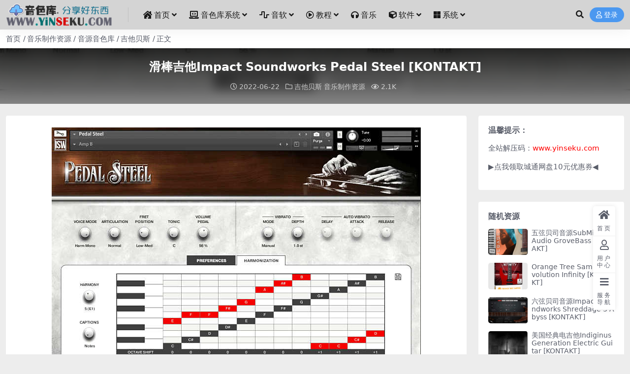

--- FILE ---
content_type: text/html; charset=UTF-8
request_url: http://www.yinseku.com/1119.html
body_size: 10891
content:
<!DOCTYPE html>
<html lang="zh-Hans" data-bs-theme="light">
<head>
	<meta http-equiv="Content-Type" content="text/html; charset=UTF-8">
	<meta name="viewport" content="width=device-width, initial-scale=1">
	<link rel="profile" href="https://gmpg.org/xfn/11">
	<title>滑棒吉他Impact Soundworks Pedal Steel [KONTAKT]_音色库-音色下载-音乐制作系统-音乐工作站</title>
<meta name='robots' content='max-image-preview:large' />
<meta name="keywords" content="Impact Soundworks,kontakt,吉他贝斯,音乐制作资源,音源音色库,">
<meta name="description" content="Impact Soundworks宣布发布Pedal Steel，这是一款虚拟乐器，提供极具表现力和可演奏性的踏板钢吉他，专注于真实的表演和易用性。 Kontakt Player动力乐器能够同时演奏丰富的和声和铿锵的引线。 Pedal St">
<link href="https://yinseku.oss-accelerate.aliyuncs.com/wp-content/uploads/2025/11/d02a42d9cb3dec9.png" rel="icon">
<style id='wp-img-auto-sizes-contain-inline-css'>
img:is([sizes=auto i],[sizes^="auto," i]){contain-intrinsic-size:3000px 1500px}
/*# sourceURL=wp-img-auto-sizes-contain-inline-css */
</style>
<link rel='stylesheet' id='pure-highlightjs-style-css' href='http://www.yinseku.com/wp-content/plugins/Pure-Highlightjs-1.0/highlight/styles/default.css?ver=0.9.2' media='all' />
<link rel='stylesheet' id='pure-highlightjs-css-css' href='http://www.yinseku.com/wp-content/plugins/Pure-Highlightjs-1.0/assets/pure-highlight.css?ver=0.1.0' media='all' />
<link rel='stylesheet' id='smartideo_css-css' href='http://www.yinseku.com/wp-content/plugins/smartideo-master/static/smartideo.css?ver=3.0.0' media='screen' />
<link rel='stylesheet' id='csf-fa5-css' href='http://www.yinseku.com/wp-content/themes/ripro-v5/assets/css/font-awesome/css/all.min.css?ver=5.15.4' media='all' />
<link rel='stylesheet' id='csf-fa5-v4-shims-css' href='http://www.yinseku.com/wp-content/themes/ripro-v5/assets/css/font-awesome/css/v4-shims.min.css?ver=5.15.4' media='all' />
<link rel='stylesheet' id='main-css' href='http://www.yinseku.com/wp-content/themes/ripro-v5/assets/css/main.min.css?ver=9.6' media='all' />
<script src="http://www.yinseku.com/wp-content/themes/ripro-v5/assets/js/jquery.min.js?ver=3.6.0" id="jquery-js"></script>
<link rel="canonical" href="https://www.yinseku.com/1119.html" />
<link rel='shortlink' href='https://www.yinseku.com/?p=1119' />
<script charset="UTF-8" id="LA_COLLECT" src="//sdk.51.la/js-sdk-pro.min.js"></script>
                <script>LA.init({id: "Jitm9VB3zMQp03ph",ck: "Jitm9VB3zMQp03ph"})</script><style type="text/css">
@media (min-width: 1200px){ .container-xl, .container-lg, .container-md, .container-sm, .container { max-width: 1580px; } }.site-header{background-color:#d4d4d4;}
.navbar .nav-list .sub-menu:before{border-bottom-color:;}
.site-header,.navbar .nav-list a,.navbar .actions .action-btn{color:#191919;}
.navbar .nav-list a:hover,.navbar .nav-list > .menu-item.current-menu-item > a {color:#d90000;}
.post-item .entry-desc, .post-item .entry-title {
-webkit-line-clamp: 2;
}
</style><style type="text/css">.heading{width:0.1金币;}.heading{width:1.N折;}.heading{width:0个;}</style></head>

<body class="wp-singular post-template-default single single-post postid-1119 single-format-standard wp-theme-ripro-v5">


<header class="site-header">

    <div class="container"> <!-- container-fluid px-lg-5 -->
	    <div class="navbar">
	      <!-- logo -->
	      <div class="logo-wrapper">
<a rel="nofollow noopener noreferrer" href="https://www.yinseku.com/"><img class="logo regular" data-light="https://yinseku.oss-accelerate.aliyuncs.com/wp-content/uploads/2024/07/56e3ac2829b58c9.png" data-dark="https://yinseku.oss-accelerate.aliyuncs.com/wp-content/uploads/2024/07/56e3ac2829b58c9.png" src="https://yinseku.oss-accelerate.aliyuncs.com/wp-content/uploads/2024/07/56e3ac2829b58c9.png" alt="音色库-音色下载-音乐制作系统-音乐工作站"></a></div>

	      <div class="sep"></div>
	      
	      <nav class="main-menu d-none d-lg-block">
	        <ul id="header-navbar" class="nav-list"><li class="menu-item menu-item-has-children"><a href="https://www.yinseku.com/"><i class="fas fa-house-damage me-1"></i>首页</a>
<ul class="sub-menu">
	<li class="menu-item"><a href="https://www.yinseku.com/update-list"><i class="fas fa-align-left me-1"></i>更新列表</a></li>
</ul>
</li>
<li class="menu-item menu-item-has-children"><a href="https://www.yinseku.com/music-work"><i class="fas fa-laptop-code me-1"></i>音色库系统</a>
<ul class="sub-menu">
	<li class="menu-item"><a href="https://www.yinseku.com/music-work/music-workstation"><i class="fas fa-th-large me-1"></i>WindowsX音乐工作站</a></li>
	<li class="menu-item"><a href="https://www.yinseku.com/music-work/mac-music-work"><i class="fab fa-apple me-1"></i>Mac黑苹果音乐工作站</a></li>
	<li class="menu-item"><a href="https://www.yinseku.com/music-work/win-mac-midi"><i class="fas fa-th-list me-1"></i>双系统音乐工作站</a></li>
	<li class="menu-item"><a href="https://www.yinseku.com/windows"><i class="fas fa-hdd me-1"></i>✪音乐制作系统硬盘 ✪</a></li>
	<li class="menu-item"><a href="https://www.yinseku.com/kontakt-hd"><i class="fas fa-hdd me-1"></i>✪KONTAKT音色硬盘 ✪</a></li>
</ul>
</li>
<li class="menu-item menu-item-has-children"><a href="https://www.yinseku.com/vsti"><i class="fas fa-wave-square me-1"></i>音软</a>
<ul class="sub-menu">
	<li class="menu-item"><a href="https://www.yinseku.com/vsti/midi"><i class="fas fa-warehouse me-1"></i>宿主工作站</a></li>
	<li class="menu-item"><a href="https://www.yinseku.com/vsti/effects"><i class="fas fa-share-square me-1"></i>缩混效果器</a></li>
	<li class="menu-item menu-item-has-children"><a href="https://www.yinseku.com/vsti/library"><i class="fas fa-sliders-h me-1"></i>音源音色</a>
	<ul class="sub-menu">
		<li class="menu-item"><a href="https://www.yinseku.com/vsti/library/zonghe"><i class="fas fa-arrow-right me-1"></i>综合类</a></li>
		<li class="menu-item"><a href="https://www.yinseku.com/vsti/library/drum-library"><i class="fas fa-arrow-right me-1"></i>打击乐</a></li>
		<li class="menu-item"><a href="https://www.yinseku.com/vsti/library/orchestral-library"><i class="fas fa-arrow-right me-1"></i>管弦乐</a></li>
		<li class="menu-item"><a href="https://www.yinseku.com/vsti/library/piano-keyboard-library"><i class="fas fa-arrow-right me-1"></i>钢琴键盘</a></li>
		<li class="menu-item"><a href="https://www.yinseku.com/vsti/library/guitar-bass"><i class="fas fa-arrow-right me-1"></i>吉他贝斯</a></li>
		<li class="menu-item"><a href="https://www.yinseku.com/vsti/library/world-library"><i class="fas fa-arrow-right me-1"></i>民族类</a></li>
		<li class="menu-item"><a href="https://www.yinseku.com/vsti/library/synthesizer-library"><i class="fas fa-arrow-right me-1"></i>合成器</a></li>
		<li class="menu-item"><a href="https://www.yinseku.com/vsti/library/vocal-chorus-library"><i class="fas fa-arrow-right me-1"></i>人声合唱</a></li>
	</ul>
</li>
	<li class="menu-item"><a href="https://www.yinseku.com/vsti/library/caiyangqi"><i class="fas fa-drum me-1"></i>▶采样器◀</a></li>
	<li class="menu-item"><a href="https://www.yinseku.com/vsti/fx"><i class="fas fa-music me-1"></i>配乐音效素材</a></li>
	<li class="menu-item"><a href="https://www.yinseku.com/vsti/sample"><i class="fas fa-atom me-1"></i>Samples/Loops</a></li>
	<li class="menu-item"><a href="https://www.yinseku.com/vsti/presets"><i class="fas fa-wave-square me-1"></i>合成器预设</a></li>
	<li class="menu-item menu-item-has-children"><a href="https://www.yinseku.com/vsti/projects-templates"><i class="fas fa-cube me-1"></i>工程模版</a>
	<ul class="sub-menu">
		<li class="menu-item"><a href="https://www.yinseku.com/vsti/projects-templates/proj-cubase"><i class="fas fa-folder-open me-1"></i>Cubase工程模板</a></li>
		<li class="menu-item"><a href="https://www.yinseku.com/vsti/projects-templates/proj-flstudio"><i class="fas fa-folder-open me-1"></i>Fl Studio工程模板</a></li>
		<li class="menu-item"><a href="https://www.yinseku.com/vsti/projects-templates/proj-abletonlive"><i class="fas fa-folder-open me-1"></i>Ableton Live工程模板</a></li>
		<li class="menu-item"><a href="https://www.yinseku.com/vsti/projects-templates/proj-logic"><i class="fas fa-folder-open me-1"></i>Logic工程模板</a></li>
		<li class="menu-item"><a href="https://www.yinseku.com/vsti/projects-templates/proj-studio-one"><i class="fas fa-folder-open me-1"></i>Studio One工程模板</a></li>
	</ul>
</li>
	<li class="menu-item"><a href="https://www.yinseku.com/vsti/collection"><i class="fab fa-font-awesome-flag me-1"></i>▶精华合集◀</a></li>
</ul>
</li>
<li class="menu-item menu-item-has-children"><a href="https://www.yinseku.com/tutorial"><i class="far fa-play-circle me-1"></i>教程</a>
<ul class="sub-menu">
	<li class="menu-item"><a href="https://www.yinseku.com/tutorial/music-production"><i class="fas fa-film me-1"></i>音乐创作教程</a></li>
	<li class="menu-item"><a href="https://www.yinseku.com/tutorial/tuts-theory"><i class="fas fa-film me-1"></i>音乐理论教程</a></li>
	<li class="menu-item"><a href="https://www.yinseku.com/tutorial/tuts-dj"><i class="fas fa-film me-1"></i>DJ教程</a></li>
	<li class="menu-item"><a href="https://www.yinseku.com/tutorial/tuts-singing"><i class="fas fa-film me-1"></i>声乐演唱教程</a></li>
	<li class="menu-item"><a href="https://www.yinseku.com/tutorial/guitar-tutorial"><i class="fas fa-film me-1"></i>吉他教程</a></li>
	<li class="menu-item"><a href="https://www.yinseku.com/tutorial/tuts-piano"><i class="fas fa-film me-1"></i>钢琴教程</a></li>
	<li class="menu-item"><a href="https://www.yinseku.com/tutorial/tuts-drum"><i class="fas fa-film me-1"></i>鼓教程</a></li>
</ul>
</li>
<li class="menu-item"><a href="https://www.yinseku.com/music"><i class="fas fa-headphones me-1"></i>音乐</a></li>
<li class="menu-item menu-item-has-children"><a href="https://www.yinseku.com/software"><i class="fas fa-cube me-1"></i>软件</a>
<ul class="sub-menu">
	<li class="menu-item"><a href="https://www.yinseku.com/software/windows-software"><i class="fab fa-microsoft me-1"></i>Windows</a></li>
	<li class="menu-item"><a href="https://www.yinseku.com/software/macosx"><i class="fab fa-apple me-1"></i>MacOSX</a></li>
</ul>
</li>
<li class="menu-item menu-item-has-children"><a href="https://www.yinseku.com/xitong"><i class="fab fa-microsoft me-1"></i>系统</a>
<ul class="sub-menu">
	<li class="menu-item"><a href="https://www.yinseku.com/xitong/windows-xitong"><i class="fab fa-microsoft me-1"></i>Windows系统下载</a></li>
	<li class="menu-item"><a href="https://www.yinseku.com/xitong/macos%e7%b3%bb%e7%bb%9f%e4%b8%8b%e8%bd%bd"><i class="fab fa-apple me-1"></i>macOS系统下载</a></li>
</ul>
</li>
</ul>	      </nav>
	      
	      <div class="actions">
	        





	<span class="action-btn toggle-search" rel="nofollow noopener noreferrer" title="站内搜索"><i class="fas fa-search"></i></span>




	<a class="action-btn login-btn btn-sm btn" rel="nofollow noopener noreferrer" href="https://www.yinseku.com/login?redirect_to=https%3A%2F%2Fwww.yinseku.com%2F1119.html"><i class="far fa-user me-1"></i>登录</a>


	        <div class="burger d-flex d-lg-none"><i class="fas fa-bars"></i></div>
	      </div>

	      	      <div class="navbar-search">
<div class="search-form">
    <form method="get" action="https://www.yinseku.com/">
        
        <div class="search-fields">
          <input type="text" class="" placeholder="输入关键词 回车..." autocomplete="off" value="" name="s" required="required">
          <button title="点击搜索" type="submit"><i class="fas fa-search"></i></button>
      </div>
  </form>
</div>
</div>
		  	      
	    </div>
    </div>

</header>

<div class="header-gap"></div>


<!-- **************** MAIN CONTENT START **************** -->
<main>
	
<div class="container-full bg-white">
	<nav class="container d-none d-md-flex py-2" aria-label="breadcrumb">
		<ol class="breadcrumb mb-0"><li class=""><a href="https://www.yinseku.com">首页</a></li><li><a href="https://www.yinseku.com/vsti">音乐制作资源</a></li><li><a href="https://www.yinseku.com/vsti/library">音源音色库</a></li><li><a href="https://www.yinseku.com/vsti/library/guitar-bass">吉他贝斯</a></li><li class="active">正文</li></ol>	</nav>
</div>


<div class="archive-hero post-hero text-center">
    <div class="archive-hero-bg lazy" data-bg="http://yinseku.oss-accelerate.aliyuncs.com/wp-content/uploads/2022/06/1655831414-fbca05ede4e0203.jpg"></div>
    <div class="container py-3 py-md-4">
    	<div class="article-header mb-0">
			<h1 class="post-title mb-2 mb-lg-3">滑棒吉他Impact Soundworks Pedal Steel [KONTAKT]</h1>			<div class="article-meta">
					<span class="meta-date"><i class="far fa-clock me-1"></i>2022-06-22</span>

	<span class="meta-cat-dot"><i class="far fa-folder me-1"></i><a href="https://www.yinseku.com/vsti/library/guitar-bass">吉他贝斯</a> <a href="https://www.yinseku.com/vsti">音乐制作资源</a></span>



	<span class="meta-views"><i class="far fa-eye me-1"></i>2.1K</span>



	<span class="meta-edit"></span></span>
			</div>
		</div>
    </div>
</div>

<div class="container mt-2 mt-sm-4">
	<div class="row g-2 g-md-3 g-lg-4">

		<div class="content-wrapper col-md-12 col-lg-9" data-sticky-content>
			<div class="card">

				
				
				
				
<article class="post-content post-1119 post type-post status-publish format-standard hentry category-guitar-bass category-vsti category-library tag-impact-soundworks tag-kontakt" >
	<p><img fetchpriority="high" decoding="async" class="aligncenter size-full wp-image-1120" src="http://yinseku.oss-accelerate.aliyuncs.com/wp-content/uploads/2022/06/1655831414-fbca05ede4e0203.jpg" alt="" width="750" height="532" /></p>
<p>Impact Soundworks宣布发布Pedal Steel，这是一款虚拟乐器，提供极具表现力和可演奏性的踏板钢吉他，专注于真实的表演和易用性。</p>
<p>Kontakt Player动力乐器能够同时演奏丰富的和声和铿锵的引线。</p>
<p>Pedal Steel 由 Dimitris Plaqiannis 创建，他是我们广受欢迎的 Djanqo、土耳其乌木和 Bouzouki 库的制作人，它以一目了然的声音准确捕捉了正宗美国乐器的声音。</p>
<p>踏板钢专注于易用性。只需将其加载，开始播放，您将立即获得这些签名滑行从一个音符到另一个音符。深入挖掘“协调单声道”模式，您将很快发现如何在一首曲目中执行富有表现力的间隔和和弦！</p>
<p>无论您是在创作爵士乐、蓝调、乡村音乐还是配乐，我们都认为您会喜欢这种乐器的多功能性。</p>
<p>踏板钢具有</p>
<p>近10，000 x 24位录音。<br />
三个可调通道：DI 和两个放大器。<br />
每弦，每烦恼采样和每个音符高达9x RR。<br />
美丽的变速滑行（连奏）。<br />
用于创建自定义发声的协调编辑器。<br />
可自定义的按键“触摸”、微调等。<br />
控制台：具有30个模块和5个通道的</p>

<div class="ri-hide-warp ri-login-hide">
			<span class="hide-msg"><i class="fas fa-lock me-1"></i>隐藏内容</span>
		<div class="hide-buy-warp">
			<div class="buy-title"><i class="fas fa-lock me-1"></i>本内容需登录后查看</div>
			<div class="buy-btns">
			  <a rel="nofollow noopener noreferrer" href="https://www.yinseku.com/login?redirect_to=https%3A%2F%2Fwww.yinseku.com%2F1119.html" class="login-btn btn btn-primary px-4 rounded-pill"><i class="far fa-user me-1"></i>登录后查看</a>
			</div>
		</div>
	</div>



	<div class="entry-copyright">
	<i class="fas fa-info-circle me-1"></i>本站所有资源均为网络收集，仅用作下载测试所用，请下载后24小时内删除，如果用于商业用途请购买正版使用，如因用资源进行商业用途所引起的版权纠纷，本站不承担任何法律责任，如若本站内容侵犯了原著者的合法权益，可联系我们，我们会第一时间进行处理并删除相关内容，敬请原谅！</div>
</article>



<div class="entry-tags">
	<i class="fas fa-tags me-1"></i>
			<a href="https://www.yinseku.com/tag/impact-soundworks" rel="tag">Impact Soundworks</a>
			<a href="https://www.yinseku.com/tag/kontakt" rel="tag">kontakt</a>
	</div>

<div class="entry-social">

	<div class="row mt-2 mt-lg-3">
		
		<div class="col">
						<a class="share-author" href="https://www.yinseku.com/author/ff0a5838c7a2df88">
				<div class="avatar me-1"><img class="avatar-img rounded-circle border border-white border-3 shadow" src="//www.yinseku.com/wp-content/uploads/1234/01/1655707730-bb9d68cb6ba135e.jpg" alt="">
				</div>音色库            </a>
            		</div>

		<div class="col-auto">
			
						<a class="btn btn-sm btn-info-soft post-share-btn" href="javascript:void(0);"><i class="fas fa-share-alt me-1"></i>分享</a>
			
						<a class="btn btn-sm btn-success-soft post-fav-btn" href="javascript:void(0);" data-is="1"><i class="far fa-star me-1"></i></i>收藏</a>
			
			
		</div>
	</div>

</div>
			</div>
			
			

<div class="entry-navigation">
    <div class="row g-3">
                <div class="col-lg-6 col-12">
            <a class="entry-page-prev" href="https://www.yinseku.com/1115.html" title="吉他合集Ilya Efimov Total Guitar Bundle [KONTAKT]">
                <div class="entry-page-icon"><i class="fas fa-arrow-left"></i></div>
                <div class="entry-page-info">
                    <span class="d-block rnav">上一篇</span>
                    <div class="title">吉他合集Ilya Efimov Total Guitar Bundle [KONTAKT]</div>
                </div>
            </a>
        </div>
                        <div class="col-lg-6 col-12">
            <a class="entry-page-next" href="https://www.yinseku.com/1122.html" title="六弦贝司音源Impact Soundworks Shreddage 3 Abyss [KONTAKT]">
                <div class="entry-page-info">
                    <span class="d-block rnav">下一篇</span>
                    <div class="title">六弦贝司音源Impact Soundworks Shreddage 3 Abyss [KONTAKT]</div>
                </div>
                <div class="entry-page-icon"><i class="fas fa-arrow-right"></i></div>
            </a>
        </div>
            </div>
</div>			
			
<div class="related-posts">
   <h2 class="related-posts-title"><i class="fab fa-hive me-1"></i>相关文章</h2>
   <div class="row g-2 g-md-3 row-cols-2 row-cols-md-3 row-cols-lg-4">
    

	<div class="col">
		<article class="post-item item-grid">

			<div class="tips-badge position-absolute top-0 start-0 z-1 m-2">
				
				
			</div>
			

<div class="entry-media ratio ratio-1x1">
	<a target="_blank" class="media-img lazy bg-cover bg-center" href="https://www.yinseku.com/2076.html" title="Heavyocity Scoring Bass v1.0.0 [KONTAKT]" data-bg="http://yinseku.oss-accelerate.aliyuncs.com/wp-content/uploads/2022/11/1669512636-fad115161bc94dc.jpg">

		
		<!-- 音视频缩略图 -->
		
	</a>
</div>			<div class="entry-wrapper">
									<div class="entry-cat-dot"><a href="https://www.yinseku.com/vsti/library/synthesizer-library">合成器</a> <a href="https://www.yinseku.com/vsti/library/guitar-bass">吉他贝斯</a></div>
				
				<h2 class="entry-title">
					<a target="_blank" href="https://www.yinseku.com/2076.html" title="Heavyocity Scoring Bass v1.0.0 [KONTAKT]">Heavyocity Scoring Bass v1.0.0 [KONTAKT]</a>
				</h2>

				
				
<div class="entry-meta">

		<span class="meta-date"><i class="far fa-clock me-1"></i><time class="pub-date" datetime="2022-11-27T09:31:59+08:00">3 年前</time></span>
	
	
	
		<span class="meta-views"><i class="far fa-eye me-1"></i>2.9K</span>
	
	
</div>			</div>
		</article>
	</div>



	<div class="col">
		<article class="post-item item-grid">

			<div class="tips-badge position-absolute top-0 start-0 z-1 m-2">
				
				
			</div>
			

<div class="entry-media ratio ratio-1x1">
	<a target="_blank" class="media-img lazy bg-cover bg-center" href="https://www.yinseku.com/4017.html" title="MAGIX Samplitude Pro X7 Suite 18.2.0.22559 [WIN]" data-bg="http://yinseku.oss-accelerate.aliyuncs.com/wp-content/uploads/2022/12/1671537796-d81397308737a71.jpg">

		
		<!-- 音视频缩略图 -->
		
	</a>
</div>			<div class="entry-wrapper">
									<div class="entry-cat-dot"><a href="https://www.yinseku.com/vsti/midi">▶宿主◀</a> <a href="https://www.yinseku.com/vsti">音乐制作资源</a></div>
				
				<h2 class="entry-title">
					<a target="_blank" href="https://www.yinseku.com/4017.html" title="MAGIX Samplitude Pro X7 Suite 18.2.0.22559 [WIN]">MAGIX Samplitude Pro X7 Suite 18.2.0.22559 [WIN]</a>
				</h2>

				
				
<div class="entry-meta">

		<span class="meta-date"><i class="far fa-clock me-1"></i><time class="pub-date" datetime="2022-12-20T20:05:16+08:00">3 年前</time></span>
	
	
	
		<span class="meta-views"><i class="far fa-eye me-1"></i>3.3K</span>
	
	
</div>			</div>
		</article>
	</div>



	<div class="col">
		<article class="post-item item-grid">

			<div class="tips-badge position-absolute top-0 start-0 z-1 m-2">
				
				
			</div>
			

<div class="entry-media ratio ratio-1x1">
	<a target="_blank" class="media-img lazy bg-cover bg-center" href="https://www.yinseku.com/1083.html" title="打击乐精华Strezov Sampling Percussion Essentials X3M [KONTAKT]" data-bg="http://yinseku.oss-accelerate.aliyuncs.com/wp-content/uploads/2022/06/1655787949-106dd669e12c6dd.jpg">

		
		<!-- 音视频缩略图 -->
		
	</a>
</div>			<div class="entry-wrapper">
									<div class="entry-cat-dot"><a href="https://www.yinseku.com/vsti/library/drum-library">打击乐</a> <a href="https://www.yinseku.com/vsti">音乐制作资源</a></div>
				
				<h2 class="entry-title">
					<a target="_blank" href="https://www.yinseku.com/1083.html" title="打击乐精华Strezov Sampling Percussion Essentials X3M [KONTAKT]">打击乐精华Strezov Sampling Percussion Essentials X3M [KONTAKT]</a>
				</h2>

				
				
<div class="entry-meta">

		<span class="meta-date"><i class="far fa-clock me-1"></i><time class="pub-date" datetime="2022-06-21T13:07:14+08:00">4 年前</time></span>
	
	
	
		<span class="meta-views"><i class="far fa-eye me-1"></i>2.0K</span>
	
	
</div>			</div>
		</article>
	</div>



	<div class="col">
		<article class="post-item item-grid">

			<div class="tips-badge position-absolute top-0 start-0 z-1 m-2">
				
				
			</div>
			

<div class="entry-media ratio ratio-1x1">
	<a target="_blank" class="media-img lazy bg-cover bg-center" href="https://www.yinseku.com/3617.html" title="Excite Audio VISION 4X v1.0.2/v1.0.1 [Win,Mac]" data-bg="http://yinseku.oss-accelerate.aliyuncs.com/wp-content/uploads/2022/12/1671091319-175289f31282632.jpg">

		
		<!-- 音视频缩略图 -->
		
	</a>
</div>			<div class="entry-wrapper">
									<div class="entry-cat-dot"><a href="https://www.yinseku.com/vsti/effects">▶效果器◀</a> <a href="https://www.yinseku.com/vsti">音乐制作资源</a></div>
				
				<h2 class="entry-title">
					<a target="_blank" href="https://www.yinseku.com/3617.html" title="Excite Audio VISION 4X v1.0.2/v1.0.1 [Win,Mac]">Excite Audio VISION 4X v1.0.2/v1.0.1 [Win,Mac]</a>
				</h2>

				
				
<div class="entry-meta">

		<span class="meta-date"><i class="far fa-clock me-1"></i><time class="pub-date" datetime="2023-01-05T16:19:06+08:00">3 年前</time></span>
	
	
	
		<span class="meta-views"><i class="far fa-eye me-1"></i>3.5K</span>
	
	
</div>			</div>
		</article>
	</div>

    </div>
</div>

			
		</div>

		<div class="sidebar-wrapper col-md-12 col-lg-3 h-100" data-sticky>
			<div class="sidebar">
				<div id="text-2" class="widget widget_text"><h5 class="widget-title">温馨提示：</h5>			<div class="textwidget"><p>全站解压码：<span style="color: red;">www.yinseku.com</span></p>
<p><a href="https://www.ctfile.com/p/giftcard?uid=4347673&amp;type=1&amp;key=5e6be5" target="_blank" rel="noopener">▶点我领取城通网盘10元优惠券◀</a></p>
</div>
		</div><div id="ri_sidebar_posts_widget-2" class="widget sidebar-posts-list">
<h5 class="widget-title">随机资源</h5>

<div class="row g-3 row-cols-1">
  
    <div class="col">
      <article class="post-item item-list">

        <div class="entry-media ratio ratio-3x2 col-auto">
          <a target="_blank" class="media-img lazy" href="https://www.yinseku.com/1108.html" title="五弦贝司音源SubMission Audio GroveBass [KONTAKT]" data-bg="http://yinseku.oss-accelerate.aliyuncs.com/wp-content/uploads/2022/06/1655790163-e895448b9dd96e9.jpg"></a>
        </div>

        <div class="entry-wrapper">
          <div class="entry-body">
            <h2 class="entry-title">
              <a target="_blank" href="https://www.yinseku.com/1108.html" title="五弦贝司音源SubMission Audio GroveBass [KONTAKT]">五弦贝司音源SubMission Audio GroveBass [KONTAKT]</a>
            </h2>
          </div>
        </div>

      </article>
    </div>

  
    <div class="col">
      <article class="post-item item-list">

        <div class="entry-media ratio ratio-3x2 col-auto">
          <a target="_blank" class="media-img lazy" href="https://www.yinseku.com/1212.html" title="Orange Tree Samples Evolution Infinity [KONTAKT]" data-bg="http://yinseku.oss-accelerate.aliyuncs.com/wp-content/uploads/2022/06/1655858432-6a63dc687d36f23.png"></a>
        </div>

        <div class="entry-wrapper">
          <div class="entry-body">
            <h2 class="entry-title">
              <a target="_blank" href="https://www.yinseku.com/1212.html" title="Orange Tree Samples Evolution Infinity [KONTAKT]">Orange Tree Samples Evolution Infinity [KONTAKT]</a>
            </h2>
          </div>
        </div>

      </article>
    </div>

  
    <div class="col">
      <article class="post-item item-list">

        <div class="entry-media ratio ratio-3x2 col-auto">
          <a target="_blank" class="media-img lazy" href="https://www.yinseku.com/1122.html" title="六弦贝司音源Impact Soundworks Shreddage 3 Abyss [KONTAKT]" data-bg="http://yinseku.oss-accelerate.aliyuncs.com/wp-content/uploads/2022/06/1655831664-8bbfe3d39778be5.jpg"></a>
        </div>

        <div class="entry-wrapper">
          <div class="entry-body">
            <h2 class="entry-title">
              <a target="_blank" href="https://www.yinseku.com/1122.html" title="六弦贝司音源Impact Soundworks Shreddage 3 Abyss [KONTAKT]">六弦贝司音源Impact Soundworks Shreddage 3 Abyss [KONTAKT]</a>
            </h2>
          </div>
        </div>

      </article>
    </div>

  
    <div class="col">
      <article class="post-item item-list">

        <div class="entry-media ratio ratio-3x2 col-auto">
          <a target="_blank" class="media-img lazy" href="https://www.yinseku.com/1152.html" title="美国经典电吉他Indiginus Generation Electric Guitar [KONTAKT]" data-bg="http://yinseku.oss-accelerate.aliyuncs.com/wp-content/uploads/2022/06/1655833714-7af3e089a5ff948.jpg"></a>
        </div>

        <div class="entry-wrapper">
          <div class="entry-body">
            <h2 class="entry-title">
              <a target="_blank" href="https://www.yinseku.com/1152.html" title="美国经典电吉他Indiginus Generation Electric Guitar [KONTAKT]">美国经典电吉他Indiginus Generation Electric Guitar [KONTAKT]</a>
            </h2>
          </div>
        </div>

      </article>
    </div>

  
    <div class="col">
      <article class="post-item item-list">

        <div class="entry-media ratio ratio-3x2 col-auto">
          <a target="_blank" class="media-img lazy" href="https://www.yinseku.com/1251.html" title="Tele风格吉他Orange Tree Samples Evolution Texas Twang [KONTAKT]" data-bg="http://yinseku.oss-accelerate.aliyuncs.com/wp-content/uploads/2022/06/1655859913-a6d03c8bb62f0a3.png"></a>
        </div>

        <div class="entry-wrapper">
          <div class="entry-body">
            <h2 class="entry-title">
              <a target="_blank" href="https://www.yinseku.com/1251.html" title="Tele风格吉他Orange Tree Samples Evolution Texas Twang [KONTAKT]">Tele风格吉他Orange Tree Samples Evolution Texas Twang [KONTAKT]</a>
            </h2>
          </div>
        </div>

      </article>
    </div>

  
    <div class="col">
      <article class="post-item item-list">

        <div class="entry-media ratio ratio-3x2 col-auto">
          <a target="_blank" class="media-img lazy" href="https://www.yinseku.com/5349.html" title="Applied Acoustics Systems Strum GS-2 v2.4.3 [WiN, MacOSX]" data-bg="http://yinseku.oss-accelerate.aliyuncs.com/wp-content/uploads/2023/01/1674147139-65238feee421536.jpg"></a>
        </div>

        <div class="entry-wrapper">
          <div class="entry-body">
            <h2 class="entry-title">
              <a target="_blank" href="https://www.yinseku.com/5349.html" title="Applied Acoustics Systems Strum GS-2 v2.4.3 [WiN, MacOSX]">Applied Acoustics Systems Strum GS-2 v2.4.3 [WiN, MacOSX]</a>
            </h2>
          </div>
        </div>

      </article>
    </div>

  
    <div class="col">
      <article class="post-item item-list">

        <div class="entry-media ratio ratio-3x2 col-auto">
          <a target="_blank" class="media-img lazy" href="https://www.yinseku.com/1260.html" title="滑棒吉他Orange Tree Samples SLIDE Lap Steel Guitar [KONTAKT]" data-bg="http://yinseku.oss-accelerate.aliyuncs.com/wp-content/uploads/2022/06/1655860262-6700d2892d3c98b.png"></a>
        </div>

        <div class="entry-wrapper">
          <div class="entry-body">
            <h2 class="entry-title">
              <a target="_blank" href="https://www.yinseku.com/1260.html" title="滑棒吉他Orange Tree Samples SLIDE Lap Steel Guitar [KONTAKT]">滑棒吉他Orange Tree Samples SLIDE Lap Steel Guitar [KONTAKT]</a>
            </h2>
          </div>
        </div>

      </article>
    </div>

  
    <div class="col">
      <article class="post-item item-list">

        <div class="entry-media ratio ratio-3x2 col-auto">
          <a target="_blank" class="media-img lazy" href="https://www.yinseku.com/1282.html" title="全能电吉他Native Instruments Session Guitarist Electric Sunburst Deluxe [KONTAKT]" data-bg="http://yinseku.oss-accelerate.aliyuncs.com/wp-content/uploads/2022/06/1655868107-0f0878b2dd08b9f.jpg"></a>
        </div>

        <div class="entry-wrapper">
          <div class="entry-body">
            <h2 class="entry-title">
              <a target="_blank" href="https://www.yinseku.com/1282.html" title="全能电吉他Native Instruments Session Guitarist Electric Sunburst Deluxe [KONTAKT]">全能电吉他Native Instruments Session Guitarist Electric Sunburst Deluxe [KONTAKT]</a>
            </h2>
          </div>
        </div>

      </article>
    </div>

  
    <div class="col">
      <article class="post-item item-list">

        <div class="entry-media ratio ratio-3x2 col-auto">
          <a target="_blank" class="media-img lazy" href="https://www.yinseku.com/4487.html" title="Toontrack The Sixties EBX (EZbass扩展音色库)" data-bg="http://yinseku.oss-accelerate.aliyuncs.com/wp-content/uploads/2022/12/1672240156-fb3c2f557c1e8de.jpg"></a>
        </div>

        <div class="entry-wrapper">
          <div class="entry-body">
            <h2 class="entry-title">
              <a target="_blank" href="https://www.yinseku.com/4487.html" title="Toontrack The Sixties EBX (EZbass扩展音色库)">Toontrack The Sixties EBX (EZbass扩展音色库)</a>
            </h2>
          </div>
        </div>

      </article>
    </div>

  </div>

</div><div id="tag_cloud-2" class="widget widget_tag_cloud"><h5 class="widget-title">标签云</h5><div class="tagcloud"><a href="https://www.yinseku.com/tag/8dio" class="tag-cloud-link tag-link-106 tag-link-position-1" style="font-size: 9.0949720670391pt;" aria-label="8Dio (10 项)">8Dio<span class="tag-link-count"> (10)</span></a>
<a href="https://www.yinseku.com/tag/antares" class="tag-cloud-link tag-link-343 tag-link-position-2" style="font-size: 9.4078212290503pt;" aria-label="Antares (11 项)">Antares<span class="tag-link-count"> (11)</span></a>
<a href="https://www.yinseku.com/tag/audio-imperia" class="tag-cloud-link tag-link-80 tag-link-position-3" style="font-size: 10.346368715084pt;" aria-label="Audio Imperia (15 项)">Audio Imperia<span class="tag-link-count"> (15)</span></a>
<a href="https://www.yinseku.com/tag/best-service" class="tag-cloud-link tag-link-85 tag-link-position-4" style="font-size: 11.597765363128pt;" aria-label="Best Service (22 项)">Best Service<span class="tag-link-count"> (22)</span></a>
<a href="https://www.yinseku.com/tag/bon-jovi" class="tag-cloud-link tag-link-270 tag-link-position-5" style="font-size: 8.391061452514pt;" aria-label="Bon Jovi (8 项)">Bon Jovi<span class="tag-link-count"> (8)</span></a>
<a href="https://www.yinseku.com/tag/cinesamples" class="tag-cloud-link tag-link-84 tag-link-position-6" style="font-size: 11.128491620112pt;" aria-label="Cinesamples (19 项)">Cinesamples<span class="tag-link-count"> (19)</span></a>
<a href="https://www.yinseku.com/tag/cymatics" class="tag-cloud-link tag-link-252 tag-link-position-7" style="font-size: 8.391061452514pt;" aria-label="Cymatics (8 项)">Cymatics<span class="tag-link-count"> (8)</span></a>
<a href="https://www.yinseku.com/tag/embertone" class="tag-cloud-link tag-link-86 tag-link-position-8" style="font-size: 8pt;" aria-label="Embertone (7 项)">Embertone<span class="tag-link-count"> (7)</span></a>
<a href="https://www.yinseku.com/tag/eminem" class="tag-cloud-link tag-link-276 tag-link-position-9" style="font-size: 9.4078212290503pt;" aria-label="Eminem (11 项)">Eminem<span class="tag-link-count"> (11)</span></a>
<a href="https://www.yinseku.com/tag/flac" class="tag-cloud-link tag-link-168 tag-link-position-10" style="font-size: 16.055865921788pt;" aria-label="flac (84 项)">flac<span class="tag-link-count"> (84)</span></a>
<a href="https://www.yinseku.com/tag/gamedev" class="tag-cloud-link tag-link-220 tag-link-position-11" style="font-size: 9.9553072625698pt;" aria-label="GameDev (13 项)">GameDev<span class="tag-link-count"> (13)</span></a>
<a href="https://www.yinseku.com/tag/heavyocity" class="tag-cloud-link tag-link-90 tag-link-position-12" style="font-size: 12.379888268156pt;" aria-label="Heavyocity (28 项)">Heavyocity<span class="tag-link-count"> (28)</span></a>
<a href="https://www.yinseku.com/tag/hi-res" class="tag-cloud-link tag-link-266 tag-link-position-13" style="font-size: 11.597765363128pt;" aria-label="Hi Res (22 项)">Hi Res<span class="tag-link-count"> (22)</span></a>
<a href="https://www.yinseku.com/tag/impact-soundworks" class="tag-cloud-link tag-link-92 tag-link-position-14" style="font-size: 12.536312849162pt;" aria-label="Impact Soundworks (29 项)">Impact Soundworks<span class="tag-link-count"> (29)</span></a>
<a href="https://www.yinseku.com/tag/indiginus" class="tag-cloud-link tag-link-103 tag-link-position-15" style="font-size: 9.9553072625698pt;" aria-label="Indiginus (13 项)">Indiginus<span class="tag-link-count"> (13)</span></a>
<a href="https://www.yinseku.com/tag/izotope" class="tag-cloud-link tag-link-127 tag-link-position-16" style="font-size: 8.391061452514pt;" aria-label="iZotope (8 项)">iZotope<span class="tag-link-count"> (8)</span></a>
<a href="https://www.yinseku.com/tag/jtc" class="tag-cloud-link tag-link-329 tag-link-position-17" style="font-size: 13.005586592179pt;" aria-label="JTC (34 项)">JTC<span class="tag-link-count"> (34)</span></a>
<a href="https://www.yinseku.com/tag/kontakt" class="tag-cloud-link tag-link-30 tag-link-position-18" style="font-size: 22pt;" aria-label="kontakt (494 项)">kontakt<span class="tag-link-count"> (494)</span></a>
<a href="https://www.yinseku.com/tag/macosx" class="tag-cloud-link tag-link-172 tag-link-position-19" style="font-size: 15.351955307263pt;" aria-label="MacOSX (68 项)">MacOSX<span class="tag-link-count"> (68)</span></a>
<a href="https://www.yinseku.com/tag/musiclab" class="tag-cloud-link tag-link-431 tag-link-position-20" style="font-size: 8.391061452514pt;" aria-label="MusicLab (8 项)">MusicLab<span class="tag-link-count"> (8)</span></a>
<a href="https://www.yinseku.com/tag/native-instruments" class="tag-cloud-link tag-link-73 tag-link-position-21" style="font-size: 15.664804469274pt;" aria-label="Native Instruments (74 项)">Native Instruments<span class="tag-link-count"> (74)</span></a>
<a href="https://www.yinseku.com/tag/orange-tree-samples" class="tag-cloud-link tag-link-104 tag-link-position-22" style="font-size: 12.379888268156pt;" aria-label="Orange Tree Samples (28 项)">Orange Tree Samples<span class="tag-link-count"> (28)</span></a>
<a href="https://www.yinseku.com/tag/orchestral-tools" class="tag-cloud-link tag-link-114 tag-link-position-23" style="font-size: 8.7821229050279pt;" aria-label="Orchestral Tools (9 项)">Orchestral Tools<span class="tag-link-count"> (9)</span></a>
<a href="https://www.yinseku.com/tag/projectsam" class="tag-cloud-link tag-link-77 tag-link-position-24" style="font-size: 10.346368715084pt;" aria-label="ProjectSAM (15 项)">ProjectSAM<span class="tag-link-count"> (15)</span></a>
<a href="https://www.yinseku.com/tag/r2r" class="tag-cloud-link tag-link-158 tag-link-position-25" style="font-size: 12.379888268156pt;" aria-label="R2R (28 项)">R2R<span class="tag-link-count"> (28)</span></a>
<a href="https://www.yinseku.com/tag/rammstein" class="tag-cloud-link tag-link-167 tag-link-position-26" style="font-size: 8.391061452514pt;" aria-label="Rammstein (8 项)">Rammstein<span class="tag-link-count"> (8)</span></a>
<a href="https://www.yinseku.com/tag/soniccouture" class="tag-cloud-link tag-link-96 tag-link-position-27" style="font-size: 8pt;" aria-label="Soniccouture (7 项)">Soniccouture<span class="tag-link-count"> (7)</span></a>
<a href="https://www.yinseku.com/tag/sonokinetic" class="tag-cloud-link tag-link-116 tag-link-position-28" style="font-size: 11.284916201117pt;" aria-label="Sonokinetic (20 项)">Sonokinetic<span class="tag-link-count"> (20)</span></a>
<a href="https://www.yinseku.com/tag/sound-ideas" class="tag-cloud-link tag-link-235 tag-link-position-29" style="font-size: 10.189944134078pt;" aria-label="Sound Ideas (14 项)">Sound Ideas<span class="tag-link-count"> (14)</span></a>
<a href="https://www.yinseku.com/tag/soundiron" class="tag-cloud-link tag-link-79 tag-link-position-30" style="font-size: 11.91061452514pt;" aria-label="Soundiron (24 项)">Soundiron<span class="tag-link-count"> (24)</span></a>
<a href="https://www.yinseku.com/tag/spitfire-audio" class="tag-cloud-link tag-link-118 tag-link-position-31" style="font-size: 12.301675977654pt;" aria-label="Spitfire Audio (27 项)">Spitfire Audio<span class="tag-link-count"> (27)</span></a>
<a href="https://www.yinseku.com/tag/steinberg" class="tag-cloud-link tag-link-39 tag-link-position-32" style="font-size: 9.9553072625698pt;" aria-label="Steinberg (13 项)">Steinberg<span class="tag-link-count"> (13)</span></a>
<a href="https://www.yinseku.com/tag/strezov-sampling" class="tag-cloud-link tag-link-98 tag-link-position-33" style="font-size: 10.972067039106pt;" aria-label="Strezov Sampling (18 项)">Strezov Sampling<span class="tag-link-count"> (18)</span></a>
<a href="https://www.yinseku.com/tag/the-crow-hill-company" class="tag-cloud-link tag-link-414 tag-link-position-34" style="font-size: 8.391061452514pt;" aria-label="The Crow Hill Company (8 项)">The Crow Hill Company<span class="tag-link-count"> (8)</span></a>
<a href="https://www.yinseku.com/tag/tone2" class="tag-cloud-link tag-link-190 tag-link-position-35" style="font-size: 8.391061452514pt;" aria-label="Tone2 (8 项)">Tone2<span class="tag-link-count"> (8)</span></a>
<a href="https://www.yinseku.com/tag/toontrack" class="tag-cloud-link tag-link-169 tag-link-position-36" style="font-size: 9.4078212290503pt;" aria-label="Toontrack (11 项)">Toontrack<span class="tag-link-count"> (11)</span></a>
<a href="https://www.yinseku.com/tag/truefire" class="tag-cloud-link tag-link-286 tag-link-position-37" style="font-size: 16.837988826816pt;" aria-label="Truefire (105 项)">Truefire<span class="tag-link-count"> (105)</span></a>
<a href="https://www.yinseku.com/tag/udemy" class="tag-cloud-link tag-link-298 tag-link-position-38" style="font-size: 13.709497206704pt;" aria-label="Udemy (42 项)">Udemy<span class="tag-link-count"> (42)</span></a>
<a href="https://www.yinseku.com/tag/ujam" class="tag-cloud-link tag-link-170 tag-link-position-39" style="font-size: 10.581005586592pt;" aria-label="uJAM (16 项)">uJAM<span class="tag-link-count"> (16)</span></a>
<a href="https://www.yinseku.com/tag/vsl" class="tag-cloud-link tag-link-427 tag-link-position-40" style="font-size: 14.882681564246pt;" aria-label="VSL (59 项)">VSL<span class="tag-link-count"> (59)</span></a>
<a href="https://www.yinseku.com/tag/wav" class="tag-cloud-link tag-link-208 tag-link-position-41" style="font-size: 15.508379888268pt;" aria-label="WAV (72 项)">WAV<span class="tag-link-count"> (72)</span></a>
<a href="https://www.yinseku.com/tag/windows" class="tag-cloud-link tag-link-185 tag-link-position-42" style="font-size: 14.256983240223pt;" aria-label="Windows (49 项)">Windows<span class="tag-link-count"> (49)</span></a>
<a href="https://www.yinseku.com/tag/zero-g" class="tag-cloud-link tag-link-100 tag-link-position-43" style="font-size: 8.391061452514pt;" aria-label="Zero-G (8 项)">Zero-G<span class="tag-link-count"> (8)</span></a>
<a href="https://www.yinseku.com/tag/%e6%af%8d%e5%b8%a6" class="tag-cloud-link tag-link-129 tag-link-position-44" style="font-size: 8pt;" aria-label="母带 (7 项)">母带<span class="tag-link-count"> (7)</span></a>
<a href="https://www.yinseku.com/tag/%e7%94%b5%e5%bd%b1%e9%9f%b3%e6%95%88" class="tag-cloud-link tag-link-215 tag-link-position-45" style="font-size: 8.7821229050279pt;" aria-label="电影音效 (9 项)">电影音效<span class="tag-link-count"> (9)</span></a></div>
</div>			</div>
		</div>

	</div>
</div>
</main>
<!-- **************** MAIN CONTENT END **************** -->

<!-- =======================
Footer START -->
<footer class="site-footer py-md-4 py-2 mt-2 mt-md-4">
	<div class="container">

		

<div class="row d-none d-lg-flex mb-3">
  <div class="col-md-4">
    <div class="logo-wrapper">
          </div>
    <div class="logo-wrapper">
<a rel="nofollow noopener noreferrer" href="https://www.yinseku.com/"><img class="logo regular" data-light="https://yinseku.oss-accelerate.aliyuncs.com/wp-content/uploads/2024/07/56e3ac2829b58c9.png" data-dark="https://yinseku.oss-accelerate.aliyuncs.com/wp-content/uploads/2024/07/56e3ac2829b58c9.png" src="https://yinseku.oss-accelerate.aliyuncs.com/wp-content/uploads/2024/07/56e3ac2829b58c9.png" alt="音色库-音色下载-音乐制作系统-音乐工作站"></a></div>
    <p class="small mb-0">www.yinseku.com 音色库-音色库下载网，音色下载，软音源下载，软件效果器，吉他教程下载，无损音乐，各类精品音乐教程资源分享...</p>
  </div>

  <div class="col-md-2">
    <h4 class="widget-title">快速导航</h4>
    <ul class="list-unstyled widget-links">
      <li><a href="http://www.yinseku.com/user">个人中心</a></li><li><a href="http://www.yinseku.com/tags">标签云</a></li><li><a href="http://www.yinseku.com/links">服务导航</a></li>    </ul>
  </div>

  <div class="col-md-2">
    <h4 class="widget-title">关于本站</h4>
    <ul class="list-unstyled widget-links">
      <li><a href="https://shop59943826.taobao.com/">音色库淘宝店</a></li>    </ul>
  </div>

  <div class="col-md-4">
    <h4 class="widget-title">联系我们</h4>
    <div class="">微信：yinseku<br>
邮箱：yinseku@163.com</div>
  </div>
</div>


		<div class="text-center small w-100">
			<div>Copyright © 2021 <a href="http://www.yinseku.com/">音色库 www.yinseku.com</a> - All rights reserved</div>
			<div class=""><a href="https://beian.miit.gov.cn" target="_blank" rel="noreferrer nofollow">京ICP备18888888号-1</a><a href="http://www.beian.gov.cn/portal/registerSystemInfo?recordcode=188888888" target="_blank" rel="noreferrer nofollow">京公网安备 188888888</a></div>
		</div>

		
		
	</div>
</footer>
<!-- =======================
Footer END -->


<!-- Back to top rollbar-->
	<div class="rollbar">
		<ul class="actions">
			<li><a target="" href="http://www.yinseku.com/" rel="nofollow noopener noreferrer"><i class="fas fa-home"></i><span>首页</span></a></li><li><a target="" href="http://www.yinseku.com/user" rel="nofollow noopener noreferrer"><i class="far fa-user"></i><span>用户中心</span></a></li><li><a target="_blank" href="http://www.yinseku.com/links/" rel="nofollow noopener noreferrer"><i class="fas fa-bars"></i><span>服务导航</span></a></li>		</ul>
	</div>
<div class="back-top"><i class="fas fa-caret-up"></i></div>

<!-- m-navbar -->
	<div class="m-navbar">
		<ul>
			<li><a target="" href="http://www.yinseku.com" rel="nofollow noopener noreferrer"><i class="fas fa-home"></i><span>首页</span></a></li><li><a target="" href="http://www.yinseku.com/tags" rel="nofollow noopener noreferrer"><i class="fas fa-layer-group"></i><span>标签云</span></a></li><li><a target="" href="http://www.yinseku.com/user" rel="nofollow noopener noreferrer"><i class="fas fa-user"></i><span>我的</span></a></li>		</ul>
	</div>

<!-- dimmer-->
<div class="dimmer"></div>

<div class="off-canvas">
  <div class="canvas-close"><i class="fas fa-times"></i></div>
  
  <!-- logo -->
  <div class="logo-wrapper">
<a rel="nofollow noopener noreferrer" href="https://www.yinseku.com/"><img class="logo regular" data-light="https://yinseku.oss-accelerate.aliyuncs.com/wp-content/uploads/2024/07/56e3ac2829b58c9.png" data-dark="https://yinseku.oss-accelerate.aliyuncs.com/wp-content/uploads/2024/07/56e3ac2829b58c9.png" src="https://yinseku.oss-accelerate.aliyuncs.com/wp-content/uploads/2024/07/56e3ac2829b58c9.png" alt="音色库-音色下载-音乐制作系统-音乐工作站"></a></div>

  
  <div class="mobile-menu d-block d-lg-none"></div>

</div>



<script type="speculationrules">
{"prefetch":[{"source":"document","where":{"and":[{"href_matches":"/*"},{"not":{"href_matches":["/wp-*.php","/wp-admin/*","/wp-content/uploads/*","/wp-content/*","/wp-content/plugins/*","/wp-content/themes/ripro-v5/*","/*\\?(.+)"]}},{"not":{"selector_matches":"a[rel~=\"nofollow\"]"}},{"not":{"selector_matches":".no-prefetch, .no-prefetch a"}}]},"eagerness":"conservative"}]}
</script>
<script src="http://www.yinseku.com/wp-content/plugins/Pure-Highlightjs-1.0/highlight/highlight.pack.js?ver=0.9.2" id="pure-highlightjs-pack-js"></script>
<script src="http://www.yinseku.com/wp-content/plugins/smartideo-master/static/smartideo.js?ver=3.0.0" id="smartideo_js-js"></script>
<script src="http://www.yinseku.com/wp-content/themes/ripro-v5/assets/js/highlight.min.js?ver=11.7.0" id="highlight-js"></script>
<script src="http://www.yinseku.com/wp-content/themes/ripro-v5/assets/js/vendor.min.js?ver=9.6" id="vendor-js"></script>
<script id="main-js-extra">
var zb = {"home_url":"https://www.yinseku.com","ajax_url":"https://www.yinseku.com/wp-admin/admin-ajax.php","theme_url":"http://www.yinseku.com/wp-content/themes/ripro-v5","singular_id":"1119","post_content_nav":"0","site_popup_login":"1","site_notify_auto":"0","current_user_id":"0","ajax_nonce":"21d789cc61","gettext":{"__copypwd":"\u5bc6\u7801\u5df2\u590d\u5236\u526a\u8d34\u677f","__copybtn":"\u590d\u5236","__copy_succes":"\u590d\u5236\u6210\u529f","__comment_be":"\u63d0\u4ea4\u4e2d...","__comment_succes":"\u8bc4\u8bba\u6210\u529f","__comment_succes_n":"\u8bc4\u8bba\u6210\u529f\uff0c\u5373\u5c06\u5237\u65b0\u9875\u9762","__buy_be_n":"\u8bf7\u6c42\u652f\u4ed8\u4e2d\u00b7\u00b7\u00b7","__buy_no_n":"\u652f\u4ed8\u5df2\u53d6\u6d88","__is_delete_n":"\u786e\u5b9a\u5220\u9664\u6b64\u8bb0\u5f55\uff1f"}};
//# sourceURL=main-js-extra
</script>
<script src="http://www.yinseku.com/wp-content/themes/ripro-v5/assets/js/main.min.js?ver=9.6" id="main-js"></script>

<!-- 自定义js代码 统计代码 -->
<!-- 自定义js代码 统计代码 END -->


</body>
</html>
